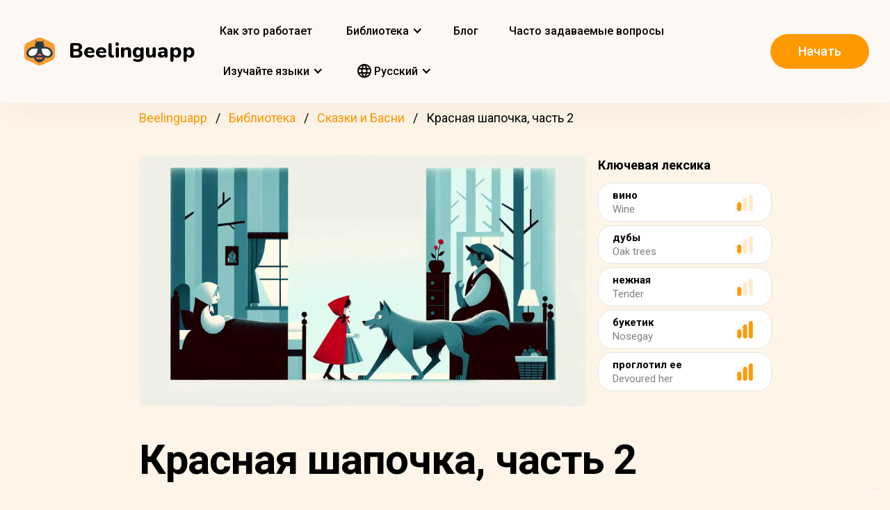

--- FILE ---
content_type: text/html; charset=UTF-8
request_url: https://beelinguapp.com/ru/read/Little-Red-Cap-Part-II/121
body_size: 11598
content:

<!DOCTYPE html>
<html data-wf-page="607868bf3619fb59e5477fcc" data-wf-site="607868bf3619fba07a477fc5" lang="ru">
	<head>
		<meta charset="utf-8">
		<meta name="robots" content="max-image-preview:large">
		
<link rel="preload" href="/assets/stylesheets/normalize.min.css" as="style" onload="this.onload=null;this.rel='stylesheet'" media="screen and (max-width: 480px)">
<link rel="preload" href="/assets/stylesheets/components.min.css" as="style" onload="this.onload=null;this.rel='stylesheet'" type="text/css" media="all">
<link rel="preload" href="/assets/stylesheets/beelinguapp-newsite.min.css" as="style" onload="this.onload=null;this.rel='stylesheet'" type="text/css" media="all">
<link rel="preload" href="/assets/stylesheets/custom-1212022.css" as="style" onload="this.onload=null;this.rel='stylesheet'" type="text/css" media="all">
		
    
    <title>Красная шапочка, часть 2 | Beelinguapp</title>
    <meta name="description" content="&quot;Красная шапочка&quot; - классическая европейская сказка о девочке и страшном сером волке.">

    <meta property="og:title" content="Красная шапочка, часть 2 | Beelinguapp">
    <meta property="og:description" content="&quot;Красная шапочка&quot; - классическая европейская сказка о девочке и страшном сером волке.">

    
        <link rel="preconnect" href="https://beelinguappbucket.s3.amazonaws.com/Stories/Little%20Red%20Cap%3B%20Part%20II/Images/Image%281709663498367%29.webp">
        <link rel="preload" href="https://beelinguappbucket.s3.amazonaws.com/Stories/Little%20Red%20Cap%3B%20Part%20II/Images/Image%281709663498367%29.webp" as="image">
        <meta property="og:image" content="https://beelinguappbucket.s3.amazonaws.com/Stories/Little%20Red%20Cap%3B%20Part%20II/Images/Image%281709663498367%29.webp">
    

    <meta property="og:type" content="website">
    <meta property="og:url" content="https://beelinguapp.com" />

    <meta property="twitter:title" content="Красная шапочка, часть 2 | Beelinguapp">
    <meta property="twitter:description" content="&quot;Красная шапочка&quot; - классическая европейская сказка о девочке и страшном сером волке.">
    
        <meta property="twitter:image" content="https://beelinguappbucket.s3.amazonaws.com/Stories/Little%20Red%20Cap%3B%20Part%20II/Images/Image%281709663498367%29.jpg">
    
    <meta name="twitter:card" content="summary_large_image">
    <meta property="fb:app_id" content="227882017610186" />
    <link rel="canonical" href="https://beelinguapp.com/ru/read/Little-Red-Cap-Part-II/121"/>

    
        <link rel="alternate" hreflang="en"
              href="https://beelinguapp.com/read/Little-Red-Cap-Part-II/121" />
    

    
        <link rel="alternate" hreflang="es"
          href="https://beelinguapp.com/es/historias/Caperucita-roja-Parte-II/121" />
    
        <link rel="alternate" hreflang="de"
          href="https://beelinguapp.com/de/geschichten/Rotkappchen-Teil-II/121" />
    
        <link rel="alternate" hreflang="sv"
          href="https://beelinguapp.com/sv/berattelser/Liten-rod-mossa-Del-II/121" />
    
        <link rel="alternate" hreflang="it"
          href="https://beelinguapp.com/it/storie/Cappuccetto-Rosso-Parte-II/121" />
    
        <link rel="alternate" hreflang="pt"
          href="https://beelinguapp.com/pt/historias/Chapeuzinho-vermelho-parte-II/121" />
    
        <link rel="alternate" hreflang="fr"
          href="https://beelinguapp.com/fr/histoires/Le-Petit-Chaperon-Rouge-Partie-II/121" />
    
        <link rel="alternate" hreflang="tr"
          href="https://beelinguapp.com/tr/hikayeler/Kirmizi-Baslikli-Kiz-Bolum-2/121" />
    
        <link rel="alternate" hreflang="ja"
          href="https://beelinguapp.com/ja/read/Little-Red-Cap-Part-II/121" />
    
        <link rel="alternate" hreflang="ko"
          href="https://beelinguapp.com/ko/read/Little-Red-Cap-Part-II/121" />
    
        <link rel="alternate" hreflang="hi"
          href="https://beelinguapp.com/hi/read/Little-Red-Cap-Part-II/121" />
    
        <link rel="alternate" hreflang="zh"
          href="https://beelinguapp.com/zh/read/Little-Red-Cap-Part-II/121" />
    
        <link rel="alternate" hreflang="ar"
          href="https://beelinguapp.com/ar/read/Little-Red-Cap-Part-II/121" />
    
        <link rel="alternate" hreflang="pl"
          href="https://beelinguapp.com/pl/historie/Mala-czerwona-czapka-Cz-s-II/121" />
    
        <link rel="alternate" hreflang="nl"
          href="https://beelinguapp.com/nl/verhalen/Het-rode-kapje-deel-II/121" />
    
        <link rel="alternate" hreflang="no"
          href="https://beelinguapp.com/no/historier/Liten-roed-hette-Del-II/121" />
    
        <link rel="alternate" hreflang="el"
          href="https://beelinguapp.com/el/read/Little-Red-Cap-Part-II/121" />
    
        <link rel="alternate" hreflang="id"
          href="https://beelinguapp.com/id/cerita/Topi-Merah-Kecil-Bagian-II/121" />
    
        <link rel="alternate" hreflang="uk"
          href="https://beelinguapp.com/uk/read/Little-Red-Cap-Part-II/121" />
    
        <link rel="alternate" hreflang="tl"
          href="https://beelinguapp.com/tl/kwento/Maliit-na-Pulang-Cap-Bahagi-II/121" />
    
        <link rel="alternate" hreflang="vi"
          href="https://beelinguapp.com/vi/nhung-cau-chuyen/M-nh-Ph-n-II/121" />
    
        <link rel="alternate" hreflang="fi"
          href="https://beelinguapp.com/fi/tarina/Pieni-punainen-korkki-Osa-II/121" />
    
    <link rel="alternate" hreflang="x-default"
    href="https://beelinguapp.com/read/Little-Red-Cap-Part-II/121" />
    <meta content="width=device-width, initial-scale=1" name="viewport">
    <script type="application/ld+json">
        [{
            "@context": "https://schema.org",
            "@type": "Audiobook",
            "author": "Beelinguapp",
            "id": "https://beelinguapp.com/ru/read/Little-Red-Cap-Part-II/121",
            "name": "Красная шапочка, часть 2",
            "description": "&quot;Красная шапочка&quot; - классическая европейская сказка о девочке и страшном сером волке.",
            "url": "https://beelinguapp.com/ru/read/Little-Red-Cap-Part-II/121",
            "mainEntityOfPage": "https://beelinguapp.com/ru/read/Little-Red-Cap-Part-II/121"
        },{
            "@context": "https://schema.org",
            "@type": "BreadcrumbList",
            "itemListElement": [{
                "@type": "ListItem",
                "position": 1,
                "name": "Beelinguapp | Изучайте языки с музыкой и аудиокнигами",
                "item": "https://beelinguapp.com/ru/"
            },{
                "@type": "ListItem",
                "position": 2,
                "name": "Двуязычные аудиокниги для изучения языков - Beelinguapp",
                "item": "https://beelinguapp.com/ru/stories"
            },{
                "@type": "ListItem",
                "position": 3,
                "name": "Красная шапочка, часть 2",
                "item": "https://beelinguapp.com/ru/read/Little-Red-Cap-Part-II/121"
            }]
        },{
            "@context": "https://schema.org",
            "@type": "BreadcrumbList",
            "itemListElement": [{
                "@type": "ListItem",
                "position": 1,
                "name": "Beelinguapp | Изучайте языки с музыкой и аудиокнигами",
                "item": "https://beelinguapp.com/ru/"
            },{
                "@type": "ListItem",
                "position": 2,
                "name": "Двуязычные аудиокниги для изучения языков - Beelinguapp",
                "item": "https://beelinguapp.com/ru/stories"
            },{
                "@type": "ListItem",
                "position": 3,
                "name": "Beelinguapp | Intermediate Library",
                "item": "https://beelinguapp.com/ru/stories/intermediate"
            },{
                "@type": "ListItem",
                "position": 4,
                "name": "Красная шапочка, часть 2",
                "item": "https://beelinguapp.com/ru/read/Little-Red-Cap-Part-II/121"
            }]
        },{
            "@context": "https://schema.org",
            "@type": "BreadcrumbList",
            "itemListElement": [{
                "@type": "ListItem",
                "position": 1,
                "name": "Beelinguapp | Изучайте языки с музыкой и аудиокнигами",
                "item": "https://beelinguapp.com/ru/"
            },{
                "@type": "ListItem",
                "position": 2,
                "name": "Двуязычные аудиокниги для изучения языков - Beelinguapp",
                "item": "https://beelinguapp.com/ru/stories"
            },{
                "@type": "ListItem",
                "position": 3,
                "name": "Двуязычные аудиокниги сказок и басен - Beelinguapp",
                "item": "https://beelinguapp.com/ru/stories/fairy-tales-and-fables"
            },{
                "@type": "ListItem",
                "position": 4,
                "name": "Красная шапочка, часть 2",
                "item": "https://beelinguapp.com/ru/read/Little-Red-Cap-Part-II/121"
            }]
        },{
            "@context": "https://schema.org",
            "@type": "ItemList",
            "itemListElement": [{
                    "@type": "ListItem",
                    "position": 1,
                    "url": "https://beelinguapp.com/ru/read/Heungbu-and-Nolbu-A-Korean-Fairytale/438"
                },{
                    "@type": "ListItem",
                    "position": 2,
                    "url": "https://beelinguapp.com/ru/read/An-Amazonian-Legend-Part-I/348"
                },{
                    "@type": "ListItem",
                    "position": 3,
                    "url": "https://beelinguapp.com/ru/read/A-Little-Drop-of-Honey-part-I/205"
                },{
                    "@type": "ListItem",
                    "position": 4,
                    "url": "https://beelinguapp.com/ru/read/Snow-White-Part-I/158"
                },{
                    "@type": "ListItem",
                    "position": 5,
                    "url": "https://beelinguapp.com/ru/read/Magical-Mall-Adventure/931"
                },{
                    "@type": "ListItem",
                    "position": 6,
                    "url": "https://beelinguapp.com/ru/read/Lily-s-Colorful-Choice/903"
                },{
                    "@type": "ListItem",
                    "position": 7,
                    "url": "https://beelinguapp.com/ru/read/The-Cunning-Daughter-in-Law-and-Baba-Yaga/839"
                },{
                    "@type": "ListItem",
                    "position": 8,
                    "url": "https://beelinguapp.com/ru/read/The-Tale-of-the-Warsaw-Mermaid/804"
                }
            ]
        }]
    </script>

		

<!--<link rel="preload" href="/assets/stylesheets/normalize.min.css" as="style" onload="this.onload=null;this.rel='stylesheet'" media="screen and (max-width: 480px)">
<link rel="preload" href="/assets/stylesheets/components.min.css" as="style" onload="this.onload=null;this.rel='stylesheet'" type="text/css" media="all">
<link rel="preload" href="/assets/stylesheets/beelinguapp-newsite.min.css" as="style" onload="this.onload=null;this.rel='stylesheet'" type="text/css" media="all">
<link rel="preload" href="/assets/stylesheets/custom-1212022.css" as="style" onload="this.onload=null;this.rel='stylesheet'" type="text/css" media="all">-->
<!--<link href="/assets/stylesheets/custom-modals.css" rel="stylesheet" type="text/css" media="all">-->
<link href="/assets/stylesheets/freetrial.css" rel="stylesheet" type="text/css" media="(min-width: 600px)">
<link rel="preload" href="/assets/stylesheets/onboarding.min.css" as="style" onload="this.onload=null;this.rel='stylesheet'" type="text/css">
<link href="/assets/images/favicon.webp" rel="shortcut icon" type="image/x-icon">
<link href="/assets/images/webclip.webp" rel="apple-touch-icon">


    


	<link rel="preconnect" href="https://fonts.googleapis.com">
	<link rel="preconnect" href="https://fonts.gstatic.com" crossorigin="anonymous">
	<link rel="preload" href="https://fonts.googleapis.com/css2?family=Nunito:wght@400;800&display=swap" as="style" onload="this.onload=null;this.rel='stylesheet'">
	<link rel="preload" href="https://fonts.googleapis.com/css?family=Roboto:regular,500,700&display=swap" as="style" onload="this.onload=null;this.rel='stylesheet'">

	<link rel="preload" href="/assets/files/fonts/Avenir-Heavy.woff2" as="font" type="font/woff2" crossorigin>

<style>
	@media screen and (max-width: 575px) {
		.modal-dialog {
			margin-left: auto;
			margin-right: auto;
			margin-top: 5vh;
		}
	}

	.modal-dialog {
		max-width: 60vw;
		max-height: 80vh;
	}

	.modal-download-button {
		width: auto;
		height: 8vh;
		margin-top: 1vh;
		margin-bottom: 1vh;
}
</style>

<script src="https://ajax.googleapis.com/ajax/libs/webfont/1.6.26/webfont.js" defer></script>

<script>
	document.fonts.ready.then(function() {
		console.log('fonts ready');
		const elementsWithText = document.querySelectorAll('.font-visibility-until-full-load');
		elementsWithText.forEach(e => e.style.visibility = 'visible');
	});

	!function (o, c) {
		var n = c.documentElement, t = " w-mod-";
		n.className += t + "js", ("ontouchstart" in o || o.DocumentTouch && c instanceof DocumentTouch) && (n.className += t + "touch")
	}(window, document);
</script>





		


<!-- Google Tag Manager -->
<script>
	(function(w, d, s, l, i) {
		w[l] = w[l] || [];
		w[l].push({
			'gtm.start' : new Date().getTime(),
			event : 'gtm.js'
		});
		var f = d.getElementsByTagName(s)[0], j = d.createElement(s), dl = l != 'dataLayer' ? '&l='
				+ l
				: '';
		j.async = true;
		j.src = 'https://www.googletagmanager.com/gtm.js?id=' + i + dl;
		f.parentNode.insertBefore(j, f);
	})(window, document, 'script', 'dataLayer', 'GTM-5HKPC4N');
</script>
<!-- End Google Tag Manager -->





		
	</head>
    <body class="body">
	    
    	<!-- Google Tag Manager (noscript) -->
		<noscript><iframe src="https://www.googletagmanager.com/ns.html?id=GTM-5HKPC4N"
		height="0" width="0" style="display:none;visibility:hidden"></iframe></noscript>
		<!-- End Google Tag Manager (noscript) -->
		

		<div class="section-navbar">
    <div data-collapse="medium" data-animation="default" data-duration="400" role="banner" class="navbar w-nav">
        <div class="w-layout-grid grid-navbar">
            <div class="nav-logo">
                <a href="/ru/" aria-current="page" class="brand w-nav-brand w--current"><img src="/assets/images/beelinguapp-logo.svg" loading="lazy" width="44" height="40" alt="Language Learning App | Beelinguapp" class="logo">
                    <div class="beelinguapp-brand">Beelinguapp</div>
                </a>
            </div>
            <div class="nav">
                <nav role="navigation" class="nav-menu w-nav-menu">
                    
                        <a href="/ru/language-learning-app" class="nav-link w-nav-link">Как это работает <br></a>
                        <div data-delay="400" data-hover="1" data-w-id="9d68e372-901b-2d8a-92dd-22201fd3a039" class="dropdown w-dropdown nav-link w-nav-link padding-left-0-md" style="">
    <div class="dropdown-toggle w-dropdown-toggle" id="w-dropdown-toggle-0" aria-controls="w-dropdown-list-0" aria-haspopup="menu" aria-expanded="false" role="button" tabindex="0">
        <div class="icon w-icon-dropdown-toggle" aria-hidden="true"></div>
        	<div class="text-block-4">Библиотека</div>
    </div>
    <nav class="dropdown-list w-dropdown-list" id="w-dropdown-list-0" aria-labelledby="w-dropdown-toggle-0" style="opacity: 1; transform: translate3d(0px, 0px, 0px) scale3d(1, 1, 1) rotateX(0deg) rotateY(0deg) rotateZ(0deg) skew(0deg, 0deg); transform-style: preserve-3d;">
		<a href="/ru/stories" class="dropdown-link w-dropdown-link" tabindex="0">Все</a>
		<a href="/ru/stories/kids" class="dropdown-link w-dropdown-link" tabindex="0">BeKids</a>
        <a href="/ru/stories/beginner" class="dropdown-link w-dropdown-link" tabindex="0">Начальный</a>
        <a href="/ru/stories/intermediate" class="dropdown-link w-dropdown-link" tabindex="0">Средний</a>
        <a href="/ru/stories/advanced" class="dropdown-link w-dropdown-link" tabindex="0">Продвинутый</a>
    </nav>
</div>




                        <a href="/ru/blog" class="nav-link w-nav-link">Блог <br></a>
                        <a href="/ru/faq" class="nav-link w-nav-link">Часто задаваемые вопросы <br></a>
                    
                    
                    
<div data-delay="400" data-hover="1" data-w-id="9d68e372-901b-2d8a-92dd-22201fd3a039" class="dropdown w-dropdown nav-link w-nav-link padding-left-0-md" style="">
    <div class="dropdown-toggle w-dropdown-toggle" id="w-dropdown-toggle-2" aria-controls="w-dropdown-list-2" aria-haspopup="menu" aria-expanded="false" role="button" tabindex="0">
        <div class="icon w-icon-dropdown-toggle" aria-hidden="true"></div>
        <div class="text-block-4">Изучайте языки</div>
    </div>
    <nav class="dropdown-list w-dropdown-list" id="w-dropdown-list-2" aria-labelledby="w-dropdown-toggle-2" style="max-height: 300px; overflow-y: scroll; opacity: 1; transform: translate3d(0px, 0px, 0px) scale3d(1, 1, 1) rotateX(0deg) rotateY(0deg) rotateZ(0deg) skew(0deg, 0deg); transform-style: preserve-3d;">
    
        <a href="/ru/courses/learn-english" class="dropdown-link w-dropdown-link" tabindex="0">Английский</a>
        <a href="/ru/courses/learn-spanish" class="dropdown-link w-dropdown-link" tabindex="0">Испанский</a>
        <a href="/ru/courses/learn-portuguese" class="dropdown-link w-dropdown-link" tabindex="0">Португальский</a>
        <a href="/ru/courses/learn-french" class="dropdown-link w-dropdown-link" tabindex="0">Французский</a>
        <a href="/ru/courses/learn-italian" class="dropdown-link w-dropdown-link" tabindex="0">Итальянский</a>
        <a href="/ru/courses/learn-german" class="dropdown-link w-dropdown-link" tabindex="0">Немецкий</a>
        <a href="/ru/courses/learn-japanese" class="dropdown-link w-dropdown-link" tabindex="0">Японский</a>
        <a href="/ru/courses/learn-russian" class="dropdown-link w-dropdown-link" tabindex="0">Русский</a>
        <a href="/ru/courses/learn-chinese" class="dropdown-link w-dropdown-link" tabindex="0">Китайский</a>
        <a href="/ru/courses/learn-hindi" class="dropdown-link w-dropdown-link" tabindex="0">Хинди</a>
        <a href="/ru/courses/learn-turkish" class="dropdown-link w-dropdown-link" tabindex="0">Турецкий</a>
        <a href="/ru/courses/learn-korean" class="dropdown-link w-dropdown-link" tabindex="0">Корейский</a>
        <a href="/ru/courses/learn-arabic" class="dropdown-link w-dropdown-link" tabindex="0">Арабский</a>
        <a href="/ru/courses/learn-swedish" class="dropdown-link w-dropdown-link" tabindex="0">Шведский</a>
        <a href="/ru/courses/learn-polish" class="dropdown-link w-dropdown-link" tabindex="0">Польский</a>
        <a href="/ru/courses/learn-dutch" class="dropdown-link w-dropdown-link" tabindex="0">Голландский</a>
        <a href="/ru/courses/learn-norwegian" class="dropdown-link w-dropdown-link" tabindex="0">Норвежский</a>
        <a href="/ru/courses/learn-greek" class="dropdown-link w-dropdown-link" tabindex="0">Греческий</a>
        <a href="/ru/courses/learn-indonesian" class="dropdown-link w-dropdown-link" tabindex="0">Индонезийский</a>
        <a href="/ru/courses/learn-ukrainian" class="dropdown-link w-dropdown-link" tabindex="0">Украинский</a>
        <a href="/ru/courses/learn-tagalog" class="dropdown-link w-dropdown-link" tabindex="0">Тагальский</a>
        <a href="/ru/courses/learn-vietnamese" class="dropdown-link w-dropdown-link" tabindex="0">Вьетнамский</a>
        <a href="/ru/courses/learn-finnish" class="dropdown-link w-dropdown-link" tabindex="0">Финский</a>
    

    </nav>
</div>
                    
<div data-delay="400" data-hover="1" data-w-id="9d68e372-901b-2d8a-92dd-22201fd3a039" class="dropdown w-dropdown nav-link w-nav-link padding-left-0-md" style="">
    <div class="dropdown-toggle w-dropdown-toggle" id="w-dropdown-toggle-1" aria-controls="w-dropdown-list-1" aria-haspopup="menu" aria-expanded="false" role="button" tabindex="0">
        <div class="icon w-icon-dropdown-toggle" aria-hidden="true"></div>
        <div class="text-block-4"><img src="/assets/icons/language_24px.svg" alt="Language" style="width: 20px; height: 20px; vertical-align: middle;margin-top: -3px;"> Pусский</div>
    </div>
    <nav class="dropdown-list w-dropdown-list" id="w-dropdown-list-1" aria-labelledby="w-dropdown-toggle-1" style="max-height: 300px; overflow-y: scroll; opacity: 1; transform: translate3d(0px, 0px, 0px) scale3d(1, 1, 1) rotateX(0deg) rotateY(0deg) rotateZ(0deg) skew(0deg, 0deg); transform-style: preserve-3d;">
    
        <a href="/read/Little-Red-Cap-Part-II/121" class="dropdown-link w-dropdown-link" tabindex="0">English</a>
        <a href="/es/historias/Caperucita-roja-Parte-II/121" class="dropdown-link w-dropdown-link" tabindex="0">Español</a>
        <a href="/de/geschichten/Rotkappchen-Teil-II/121" class="dropdown-link w-dropdown-link" tabindex="0">Deutsch</a>
        <a href="/sv/berattelser/Liten-rod-mossa-Del-II/121" class="dropdown-link w-dropdown-link" tabindex="0">Svenska</a>
        <a href="/it/storie/Cappuccetto-Rosso-Parte-II/121" class="dropdown-link w-dropdown-link" tabindex="0">Italiano</a>
        <a href="/ja/read/Little-Red-Cap-Part-II/121" class="dropdown-link w-dropdown-link" tabindex="0">日本語</a>
        <a href="/ko/read/Little-Red-Cap-Part-II/121" class="dropdown-link w-dropdown-link" tabindex="0">한국어</a>
        <a href="/zh/read/Little-Red-Cap-Part-II/121" class="dropdown-link w-dropdown-link" tabindex="0">中文</a>
        <a href="/pt/historias/Chapeuzinho-vermelho-parte-II/121" class="dropdown-link w-dropdown-link" tabindex="0">Português</a>
        <a href="/fr/histoires/Le-Petit-Chaperon-Rouge-Partie-II/121" class="dropdown-link w-dropdown-link" tabindex="0">Français</a>
        <a href="/tr/hikayeler/Kirmizi-Baslikli-Kiz-Bolum-2/121" class="dropdown-link w-dropdown-link" tabindex="0">Türkçe</a>
        <a href="/hi/read/Little-Red-Cap-Part-II/121" class="dropdown-link w-dropdown-link" tabindex="0">हिंदी</a>
        <a href="/pl/historie/Little-Red-Cap-Part-II/121" class="dropdown-link w-dropdown-link" tabindex="0">Polski</a>
        <a href="/nl/verhalen/Little-Red-Cap-Part-II/121" class="dropdown-link w-dropdown-link" tabindex="0">Nederlands</a>
        <a href="/no/historier/Little-Red-Cap-Part-II/121" class="dropdown-link w-dropdown-link" tabindex="0">Norsk</a>
        <a href="/el/read/Little-Red-Cap-Part-II/121" class="dropdown-link w-dropdown-link" tabindex="0">Ελληνικά</a>
        <a href="/ar/read//121" class="dropdown-link w-dropdown-link" tabindex="0">العربية</a>
        <a href="/ru/read/2/121" class="dropdown-link w-dropdown-link" tabindex="0">Pусский</a>
        <a href="/id/cerita/Topi-Merah-Kecil-Bagian-II/121" class="dropdown-link w-dropdown-link" tabindex="0">Bahasa Indonesia</a>
        <a href="/uk/read/II/121" class="dropdown-link w-dropdown-link" tabindex="0">Yкраїнська</a>
        <a href="/tl/read/Maliit-na-Pulang-Cap-Bahagi-II/121" class="dropdown-link w-dropdown-link" tabindex="0">Tagalog</a>
        <a href="/vi/read/M-nh-Ph-n-II/121" class="dropdown-link w-dropdown-link" tabindex="0">Tiếng Việt</a>
        <a href="/fi/read/Pieni-punainen-korkki-Osa-II/121" class="dropdown-link w-dropdown-link" tabindex="0">Suomi</a>
    
    </nav>
</div>

                    



                </nav>
            </div>

            <div class="extra-nav-menu-header text-center">
                <a href="/onboarding2/?v=beeweb" id="get-the-app" class="button-honeybee w-button" style="float: right;">Начать</a>
            </div>
            <div class="menu-button-2 w-nav-button">
                <div class="menu-icon w-icon-nav-menu text-center"></div>
            </div>
        </div>
        <div class="navbar-bg"></div>
    </div>
</div>
        <!-- BEGIN .container -->
	
   
    
    
    <div class="w-container font-visibility-until-full-load">
        <div style="margin-top: 180px;" class="section">
            
                
                    
<div class="div-breadcrumb">
	<ul class="breadcrumb">
	  <li><a href="/ru/">Beelinguapp</a></li>
	  <li><a href="/ru/stories">Библиотека</a></li>   
	  <li><a href="/ru/stories/fairy-tales-and-fables">Сказки и Басни</a></li> 
	  <li>Красная шапочка, часть 2</li> 
	</ul>
</div>
                
            

            <div class="w-layout-grid grid-2 pull-to-left">

                <div style="display: flex; position: relative; width:100%; overflow:hidden">
                
                    <img fetchpriority="high"
                     loading="eager"
                     src="https://beelinguappbucket.s3.amazonaws.com/Stories/Little%20Red%20Cap%3B%20Part%20II/Images/Image%281709663498367%29.webp"
                     id="w-node-_61bcc7c8-c220-23b3-5962-80ff83f4e93a-3b13e033"
                     sizes="(max-width: 479px) 92vw, (max-width: 767px) 95vw, (max-width: 991px) 94vw, (max-width: 1980px) 97vw, 1921px"
                     srcset="https://beelinguappbucket.s3.amazonaws.com/Stories/Little%20Red%20Cap%3B%20Part%20II/Images/Image%281709663498367%29.webp 500w, https://beelinguappbucket.s3.amazonaws.com/Stories/Little%20Red%20Cap%3B%20Part%20II/Images/Image%281709663498367%29.webp 800w, https://beelinguappbucket.s3.amazonaws.com/Stories/Little%20Red%20Cap%3B%20Part%20II/Images/Image%281709663498367%29.webp 1080w, https://beelinguappbucket.s3.amazonaws.com/Stories/Little%20Red%20Cap%3B%20Part%20II/Images/Image%281709663498367%29.webp 1600w, https://beelinguappbucket.s3.amazonaws.com/Stories/Little%20Red%20Cap%3B%20Part%20II/Images/Image%281709663498367%29.webp 1921w" alt="story-detail-imagen-3"
                     class="image-story-size image-11 image-story-horizontal">
                

                </div>
                
                    <div id="w-node-_6ad4653d-7e18-2142-691e-2a058322f565-3b13e033">
                        <p class="paragraph-2">Ключевая лексика</p>
                        
                            <div class="glossaryword w-clearfix">
                                <div class="text-block-5">вино</div>

                                <img src="/assets/images/story-detail/icon_level1_yellow.svg"
                                loading="lazy"
                                width="35" height="25"
                                alt=""
                                class="imagedifficultyglossary">

                                
                                    <div class="text-block-6">Wine</div>
                                
                            </div>
                        
                            <div class="glossaryword w-clearfix">
                                <div class="text-block-5">дубы
</div>

                                <img src="/assets/images/story-detail/icon_level1_yellow.svg"
                                loading="lazy"
                                width="35" height="25"
                                alt=""
                                class="imagedifficultyglossary">

                                
                                    <div class="text-block-6">Oak trees</div>
                                
                            </div>
                        
                            <div class="glossaryword w-clearfix">
                                <div class="text-block-5">нежная
</div>

                                <img src="/assets/images/story-detail/icon_level1_yellow.svg"
                                loading="lazy"
                                width="35" height="25"
                                alt=""
                                class="imagedifficultyglossary">

                                
                                    <div class="text-block-6">Tender</div>
                                
                            </div>
                        
                            <div class="glossaryword w-clearfix">
                                <div class="text-block-5">букетик
</div>

                                <img src="/assets/images/story-detail/icon_level3_yellow.svg"
                                loading="lazy"
                                width="35" height="25"
                                alt=""
                                class="imagedifficultyglossary">

                                
                                    <div class="text-block-6">Nosegay</div>
                                
                            </div>
                        
                            <div class="glossaryword w-clearfix">
                                <div class="text-block-5">проглотил ее
</div>

                                <img src="/assets/images/story-detail/icon_level3_yellow.svg"
                                loading="lazy"
                                width="35" height="25"
                                alt=""
                                class="imagedifficultyglossary">

                                
                                    <div class="text-block-6">Devoured her</div>
                                
                            </div>
                        
                    </div>
                
                <div class="div-block-5 w-clearfix">
                    <h1 class="heading-3 heading-3-ext">Красная шапочка, часть 2</h1>
                    <p class="paragraph-3">&quot;Красная шапочка&quot; - классическая европейская сказка о девочке и страшном сером волке.</p>
                    <img src="/assets/images/story-detail/icon_level2_yellow.svg" width="25" height="28" alt="icon leven" class="image-10">
                    <div style="overflow: auto">
                        <div class="text-block-7">Средний</div>
                    </div>
                    <div class="separator"><span class="separatorText">Читать и слушать эту историю в Beelinguapp!</span></div>
                </div>
            </div>
            <div class="contentstorydetail">
                <div class="div-block-4 w-clearfix">
                    <h1 class="heading-3 heading-3-ext">Красная шапочка, часть 2</h1>
                    <p class="paragraph-3">&quot;Красная шапочка&quot; - классическая европейская сказка о девочке и страшном сером волке.</p>
                    <img src="/assets/images/story-detail/icon_level2_yellow.svg" width="21" height="28" alt="" class="image-10">
                    <div style="overflow: auto">
                        <div class="text-block-7">Средний</div>
                    </div>
                    <div class="separator">Читать и слушать эту историю в Beelinguapp!</div>
                </div>
                <p class="paragraph-4 blur-paragraph">
                    
                        Когда Красная шапочка подошла к дому бабушки, она постучала в дверь. "Тук-тук".<br> "Доброе утро", - сказала Красная шапочка, как научила ее мама, но никто ей не ответил. <br> "Кто там?" - крикнул волк, лежа в кровати в бабушкином платье.<br> "Это я, Красная шапочка", - ответила девочка. - "Я принесла тебе гостинцы". 
                    
                </p>
                <div data-w-id="Div Block 10" class="page-content"></div>
                <div class="page-content"></div>
            </div>
            <a id="btnReadNow" class="button-honeybee w-button btn-read" style="margin-bottom: 50px">Читать и слушать на любом языке</a>
        </div>
        
            <div class="section">
            
                <h3>Популярные Сказки и басни истории</h3>
                <div class="w-layout-grid grid-single-page story-catalog">
                
                    <div class="div-story-catalog">
                        <a href="/ru/read/Heungbu-and-Nolbu-A-Korean-Fairytale/438" target="_blank">
                            <img fetchpriority="low" src="https://beelinguappbucket.s3.amazonaws.com/AutoGeneratedImages/STORY/Heungbu+and+Nolbu%3B+A+Korean+Fairytale/cover-portrait%281750350594094%29.png" loading="lazy" alt="
                                
                            " class="image-12 img-story-catalog">
                            <div class="text-block-9 div-title-story-catalog">
                            
                                Хынгбу и Нолбу: корейская сказка
                            
                            </div>
                        </a>
                    </div>
                
                    <div class="div-story-catalog">
                        <a href="/ru/read/An-Amazonian-Legend-Part-I/348" target="_blank">
                            <img fetchpriority="low" src="https://beelinguappbucket.s3.amazonaws.com/Stories/An%20Amazonian%20Legend%3B%20Part%20I/Images/Image%281719256378785%29" loading="lazy" alt="
                                
                            " class="image-12 img-story-catalog">
                            <div class="text-block-9 div-title-story-catalog">
                            
                                Амазонская легенда; Часть I
                            
                            </div>
                        </a>
                    </div>
                
                    <div class="div-story-catalog">
                        <a href="/ru/read/A-Little-Drop-of-Honey-part-I/205" target="_blank">
                            <img fetchpriority="low" src="https://beelinguappbucket.s3.amazonaws.com/Stories/A+Little+Drop+of+Honey%3B+Part+I/Images/Image%281756230688916%29" loading="lazy" alt="
                                
                            " class="image-12 img-story-catalog">
                            <div class="text-block-9 div-title-story-catalog">
                            
                                Капля меда, часть I
                            
                            </div>
                        </a>
                    </div>
                
                    <div class="div-story-catalog">
                        <a href="/ru/read/Snow-White-Part-I/158" target="_blank">
                            <img fetchpriority="low" src="https://beelinguappbucket.s3.amazonaws.com/Stories/Snow%20White%3B%20part%20I/Images/Image%281708987826270%29.jpg" loading="lazy" alt="
                                
                            " class="image-12 img-story-catalog">
                            <div class="text-block-9 div-title-story-catalog">
                            
                                Белоснежка, часть I
                            
                            </div>
                        </a>
                    </div>
                
                </div>
            
            
                <h3>Последние Сказки и басни истории</h3>
                <div class="w-layout-grid grid-single-page story-catalog">
                
                    <div class="div-story-catalog">
                        <a href="/ru/read/Magical-Mall-Adventure/931" target="_blank">
                            <img src="https://beelinguappbucket.s3.amazonaws.com/AutoGeneratedImages/STORY/Magical%20Mall%20Adventure%20%28nidia%29/cover%281717178682198%29.jpg" loading="lazy" alt="
                                
                            " class="image-12 img-story-catalog">
                            <div class="text-block-9 div-title-story-catalog">
                            
                                Приключение в волшебном торговом
                            
                            </div>
                        </a>
                    </div>
                
                    <div class="div-story-catalog">
                        <a href="/ru/read/Lily-s-Colorful-Choice/903" target="_blank">
                            <img src="https://beelinguappbucket.s3.amazonaws.com/Stories/Lily%27s%20Colorful%20Choice%20%28nidia%29/Images/Image%281715124249204%29.jpg" loading="lazy" alt="
                                
                            " class="image-12 img-story-catalog">
                            <div class="text-block-9 div-title-story-catalog">
                            
                                Красочный выбор Лили
                            
                            </div>
                        </a>
                    </div>
                
                    <div class="div-story-catalog">
                        <a href="/ru/read/The-Cunning-Daughter-in-Law-and-Baba-Yaga/839" target="_blank">
                            <img src="https://beelinguappbucket.s3.amazonaws.com/AutoGeneratedImages/STORY/The%20Cunning%20Daughter-in-Law%20and%20Baba%20Yaga%20%28nidia%29/cover%281706832956369%29.png" loading="lazy" alt="
                                
                            " class="image-12 img-story-catalog">
                            <div class="text-block-9 div-title-story-catalog">
                            
                                Хитрая невестка и Баба Яга
                            
                            </div>
                        </a>
                    </div>
                
                    <div class="div-story-catalog">
                        <a href="/ru/read/The-Tale-of-the-Warsaw-Mermaid/804" target="_blank">
                            <img src="https://beelinguappbucket.s3.amazonaws.com/AutoGeneratedImages/STORY/The%20Tale%20of%20the%20Warsaw%20Mermaid%20%28nidia%29/cover%281704418037273%29.png" loading="lazy" alt="
                                
                            " class="image-12 img-story-catalog">
                            <div class="text-block-9 div-title-story-catalog">
                            
                                Сказка о варшавской русалке
                            
                            </div>
                        </a>
                    </div>
                
                </div>
            
            </div>
        
        <div class="section-download">
            <p class="paragraph-4">
                Tags: <br>
                <a href="/read/Little-Red-Cap-Part-II/121">Красная шапочка, часть 2 на английском</a>
                <a href="/es/historias/Caperucita-roja-Parte-II/121">Красная шапочка, часть 2 на испанском</a>
                <a href="/de/geschichten/Rotkappchen-Teil-II/121">Красная шапочка, часть 2 на немецком</a>
                <a href="/sv/berattelser/Liten-rod-mossa-Del-II/121">Красная шапочка, часть 2 на шведском</a>
                <a href="/it/storie/Cappuccetto-Rosso-Parte-II/121">Красная шапочка, часть 2 на итальянском</a>
                <a href="/ja/read/Little-Red-Cap-Part-II/121">Красная шапочка, часть 2 на японском</a>
                <a href="/ko/read/Little-Red-Cap-Part-II/121">Красная шапочка, часть 2 на корейском</a>
                <a href="/pt/historias/Chapeuzinho-vermelho-parte-II/121">Красная шапочка, часть 2 на португальском</a>
                <a href="/fr/histoires/Le-Petit-Chaperon-Rouge-Partie-II/121">Красная шапочка, часть 2 на французском</a>
                <a href="/tr/hikayeler/Kirmizi-Baslikli-Kiz-Bolum-2/121">Красная шапочка, часть 2 на турецком</a>
                
                
                <a href="/hi/read/Little-Red-Cap-Part-II/121">Красная шапочка, часть 2 на хинди</a>
                
            </p>
        </div>
    </div>

<!-- END: .container -->

		<div class="section-footer">
	<div class="content">
			<!--<div class="content">
    <div class="w-layout-grid grid-newsletter center">
        <div class="center">
            <img height="240" loading="lazy" width="240"
            src="/assets/images/newsletter.svg"
            alt="" class="newsletter-img" />
        </div>
        <div class="newsletter-form">
            <h2>
                Subscribe to our Newsletter</h2>
            <form id="newsletter">
                <label for="email">Email</label>
                <input class="newsletter-input" id="newsletter_email" name="email" type="text">
                <button class="button-honeybee newsletter-button" type="button" onclick="signupToNewsletter(this)">Subscribe</button>
            </form>
        </div>
    </div>
</div>
-->
	</div>
	<div class="content">
		<div class="w-layout-grid grid-footer">
			<div id="w-node-da92ec24-0a93-58e4-1a73-58ed5b0e2fba-5b0e2fb7"
				class="block-footer">
				<a href="/ru/" aria-current="page"
					class="brand-footer w-nav-brand w--current"><img
					src="/assets/images/beelinguapp-logo.svg" loading="lazy" width="44"
					height="40" alt="Beelinguapp free language learning App"
					class="logo-footer2">
					<div class="beelinguapp-brand2">Beelinguapp</div>
				</a>
				<div class="extra-nav-menu">
					
<div data-delay="400" data-hover="1" data-w-id="9d68e372-901b-2d8a-92dd-22201fd3a039" class="dropdown w-dropdown nav-link w-nav-link padding-left-0-md" style="">
    <div class="dropdown-toggle w-dropdown-toggle" id="w-dropdown-toggle-1" aria-controls="w-dropdown-list-1" aria-haspopup="menu" aria-expanded="false" role="button" tabindex="0">
        <div class="icon w-icon-dropdown-toggle" aria-hidden="true"></div>
        <div class="text-block-4"><img src="/assets/icons/language_24px.svg" alt="Language" style="width: 20px; height: 20px; vertical-align: middle;margin-top: -3px;"> Pусский</div>
    </div>
    <nav class="dropdown-list w-dropdown-list" id="w-dropdown-list-1" aria-labelledby="w-dropdown-toggle-1" style="max-height: 300px; overflow-y: scroll; opacity: 1; transform: translate3d(0px, 0px, 0px) scale3d(1, 1, 1) rotateX(0deg) rotateY(0deg) rotateZ(0deg) skew(0deg, 0deg); transform-style: preserve-3d;">
    
        <a href="/read/Little-Red-Cap-Part-II/121" class="dropdown-link w-dropdown-link" tabindex="0">English</a>
        <a href="/es/historias/Caperucita-roja-Parte-II/121" class="dropdown-link w-dropdown-link" tabindex="0">Español</a>
        <a href="/de/geschichten/Rotkappchen-Teil-II/121" class="dropdown-link w-dropdown-link" tabindex="0">Deutsch</a>
        <a href="/sv/berattelser/Liten-rod-mossa-Del-II/121" class="dropdown-link w-dropdown-link" tabindex="0">Svenska</a>
        <a href="/it/storie/Cappuccetto-Rosso-Parte-II/121" class="dropdown-link w-dropdown-link" tabindex="0">Italiano</a>
        <a href="/ja/read/Little-Red-Cap-Part-II/121" class="dropdown-link w-dropdown-link" tabindex="0">日本語</a>
        <a href="/ko/read/Little-Red-Cap-Part-II/121" class="dropdown-link w-dropdown-link" tabindex="0">한국어</a>
        <a href="/zh/read/Little-Red-Cap-Part-II/121" class="dropdown-link w-dropdown-link" tabindex="0">中文</a>
        <a href="/pt/historias/Chapeuzinho-vermelho-parte-II/121" class="dropdown-link w-dropdown-link" tabindex="0">Português</a>
        <a href="/fr/histoires/Le-Petit-Chaperon-Rouge-Partie-II/121" class="dropdown-link w-dropdown-link" tabindex="0">Français</a>
        <a href="/tr/hikayeler/Kirmizi-Baslikli-Kiz-Bolum-2/121" class="dropdown-link w-dropdown-link" tabindex="0">Türkçe</a>
        <a href="/hi/read/Little-Red-Cap-Part-II/121" class="dropdown-link w-dropdown-link" tabindex="0">हिंदी</a>
        <a href="/pl/historie/Little-Red-Cap-Part-II/121" class="dropdown-link w-dropdown-link" tabindex="0">Polski</a>
        <a href="/nl/verhalen/Little-Red-Cap-Part-II/121" class="dropdown-link w-dropdown-link" tabindex="0">Nederlands</a>
        <a href="/no/historier/Little-Red-Cap-Part-II/121" class="dropdown-link w-dropdown-link" tabindex="0">Norsk</a>
        <a href="/el/read/Little-Red-Cap-Part-II/121" class="dropdown-link w-dropdown-link" tabindex="0">Ελληνικά</a>
        <a href="/ar/read//121" class="dropdown-link w-dropdown-link" tabindex="0">العربية</a>
        <a href="/ru/read/2/121" class="dropdown-link w-dropdown-link" tabindex="0">Pусский</a>
        <a href="/id/cerita/Topi-Merah-Kecil-Bagian-II/121" class="dropdown-link w-dropdown-link" tabindex="0">Bahasa Indonesia</a>
        <a href="/uk/read/II/121" class="dropdown-link w-dropdown-link" tabindex="0">Yкраїнська</a>
        <a href="/tl/read/Maliit-na-Pulang-Cap-Bahagi-II/121" class="dropdown-link w-dropdown-link" tabindex="0">Tagalog</a>
        <a href="/vi/read/M-nh-Ph-n-II/121" class="dropdown-link w-dropdown-link" tabindex="0">Tiếng Việt</a>
        <a href="/fi/read/Pieni-punainen-korkki-Osa-II/121" class="dropdown-link w-dropdown-link" tabindex="0">Suomi</a>
    
    </nav>
</div>

                </div>
			</div>
			<div class="block-footer">
				<div class="heading-footer">Изучайте языки</div>
				<a href="https://beelinguapp.com/ru/courses/learn-english" class="link-footer">Изучайте с аудиокнигами на английском<br></a>
				<a href="https://beelinguapp.com/ru/courses/learn-spanish" class="link-footer">Изучайте с аудиокнигами на испанском</a>
				<a href="https://beelinguapp.com/ru/courses/learn-portuguese" class="link-footer">Изучайте с аудиокнигами на португальском</a>
				<a href="https://beelinguapp.com/ru/courses/learn-french" class="link-footer">Изучайте с аудиокнигами на французском</a>
				<a href="https://beelinguapp.com/ru/courses/learn-italian" class="link-footer">Изучайте с аудиокнигами на итальянском</a>
				<a href="https://beelinguapp.com/ru/courses/learn-german" class="link-footer">Изучайте с аудиокнигами на немецком</a>
				<a href="https://beelinguapp.com/ru/courses/learn-japanese" class="link-footer">Изучайте с аудиокнигами на японском</a>
				<a href="https://beelinguapp.com/ru/courses/learn-russian" class="link-footer">Изучайте с аудиокнигами на русском</a>
				<a href="https://beelinguapp.com/ru/courses/learn-chinese" class="link-footer">Изучайте с аудиокнигами на китайском</a>
				<a href="https://beelinguapp.com/ru/courses/learn-hindi" class="link-footer">Изучайте с аудиокнигами на хинди</a>
				<a href="https://beelinguapp.com/ru/courses/learn-turkish" class="link-footer">Изучайте с аудиокнигами на турецком</a>
				<a href="https://beelinguapp.com/ru/courses/learn-korean" class="link-footer">Изучайте с аудиокнигами на корейском</a>
				<a href="https://beelinguapp.com/ru/courses/learn-arabic" class="link-footer">Изучайте с аудиокнигами на арабском</a>
				<a href="https://beelinguapp.com/ru/courses/learn-swedish" class="link-footer">Изучайте с аудиокнигами на шведском</a>
				<a href="https://beelinguapp.com/ru/courses/learn-polish" class="link-footer">Изучайте с аудиокнигами на польском</a>
				<a href="https://beelinguapp.com/ru/courses/learn-dutch" class="link-footer">Изучайте с аудиокнигами на голландском</a>
				<a href="https://beelinguapp.com/ru/courses/learn-norwegian" class="link-footer">Изучайте с аудиокнигами на норвежском</a>
				<a href="https://beelinguapp.com/ru/courses/learn-greek" class="link-footer">Изучайте с аудиокнигами на греческом</a>
				<a href="https://beelinguapp.com/ru/courses/learn-indonesian" class="link-footer">Изучайте с аудиокнигами на Индонезийский</a>
				<a href="https://beelinguapp.com/ru/courses/learn-ukrainian" class="link-footer">Изучайте с аудиокнигами на Украинский</a>
				<a href="https://beelinguapp.com/ru/courses/learn-tagalog" class="link-footer">Изучайте с аудиокнигами на Тагальский</a>
				<a href="https://beelinguapp.com/ru/courses/learn-vietnamese" class="link-footer">Изучайте с аудиокнигами на Вьетнамский</a>
				<a href="https://beelinguapp.com/ru/courses/learn-finnish" class="link-footer">Изучайте с аудиокнигами на Финский</a>
			</div>
			<div class="block-footer">
				<div class="heading-footer">Социальные сети</div>
				<a href="https://www.facebook.com/beelinguapp/" target="_blank"
					class="link-footer">Facebook<br></a> <a
					href="https://www.instagram.com/beelinguapp/?hl=en" target="_blank"
					class="link-footer">Instagram</a> <a
					href="https://twitter.com/thebeelinguapp?lang=en" target="_blank"
					class="link-footer">Twitter</a> <a
					href="https://www.youtube.com/channel/UCbECH-ukEF5LmxrgjTNB-xg"
					target="_blank" class="link-footer">YouTube</a>
			</div>
			<div class="block-footer">
				<div class="heading-footer">Компания</div>
				<a href="/ru/about" class="link-footer">О нас</a>
				<a href="/ru/redeemcoupon" class="link-footer">Redeem coupon</a>
				<a href="/ru/organizations" class="link-footer">Beelinguapp для образования</a>
				<a href="/ru/organizations" class="link-footer">Beelinguapp для бизнеса</a>
				<a href="/ru/in-the-media" class="link-footer">В СМИ</a>
				<a href="/ru/imprint" class="link-footer">Импрессум<br></a>
				<a href="/refund-policy" class="link-footer">Refund Policy<br></a>
				<a href="https://www.iubenda.com/privacy-policy/18844756" target="_blank" class="link-footer">Политика конфиденциальности</a>
				<a href="https://www.iubenda.com/privacy-policy/50000689/cookie-policy" target="_blank" class="link-footer">Cookie Policy</a>
				<a href="/ru/contact" class="link-footer">Контакты</a>
			</div>
		</div>
		<div class="footer-down">
			<div class="text-footer-down">© 2025 Beelinguapp. Все права защищены. Сделано с 🧡 &nbsp; в Берлине, DE и Тампико, MX</div>
		</div>
	</div>
	
</div>


		
		
<script src="https://cdnjs.cloudflare.com/ajax/libs/crypto-js/4.1.1/crypto-js.min.js"></script>



<script>
	var _iub = _iub || [];
	_iub.csConfiguration = {
		"ccpaAcknowledgeOnDisplay" : true,
		"consentOnContinuedBrowsing" : false,
		"countryDetection" : true,
		"enableCcpa" : true,
		"enableLgpd" : true,
		"floatingPreferencesButtonDisplay" : "bottom-right",
		"invalidateConsentWithoutLog" : true,
		"lang" : "en",
		"lgpdAppliesGlobally" : false,
		"perPurposeConsent" : true,
		"whitelabel" : false,
		"cookiePolicyId" : 50000689,
		"siteId" : 2827518,
		"banner" : {
			"acceptButtonDisplay" : true,
			"closeButtonDisplay" : false,
			"customizeButtonDisplay" : true,
			"explicitWithdrawal" : true,
			"listPurposes" : true,
			"position" : "float-top-center",
			"rejectButtonDisplay" : true
		},
		"callback": {
            onPreferenceExpressedOrNotNeeded: function(preference) {
                dataLayer.push({
                    iubenda_ccpa_opted_out: _iub.cs.api.isCcpaOptedOut()
                });
                if (!preference) {
                    dataLayer.push({
                        event: "iubenda_preference_not_needed"
                    });
                } else {
                    if (preference.consent === true) {
                        dataLayer.push({
                            event: "iubenda_consent_given"
                        });
                    } else if (preference.consent === false) {
                        dataLayer.push({
                            event: "iubenda_consent_rejected"
                        });
                    } else if (preference.purposes) {
                        for (var purposeId in preference.purposes) {
                            if (preference.purposes[purposeId]) {
                                dataLayer.push({
                                    event: "iubenda_consent_given_purpose_" + purposeId
                                });
                            }
                        }
                    }
                }
            }
        }
	};
</script>
<script src="//cdn.iubenda.com/cs/ccpa/stub.js" defer></script>
<script src="//cdn.iubenda.com/cs/iubenda_cs.js" defer></script>

		<!-- Facebook Pixel Code -->
		<script>
				!function(f,b,e,v,n,t,s)
				{if(f.fbq)return;n=f.fbq=function(){n.callMethod?
						n.callMethod.apply(n,arguments):n.queue.push(arguments)};
					if(!f._fbq)f._fbq=n;n.push=n;n.loaded=!0;n.version='2.0';
					n.queue=[];t=b.createElement(e);t.async=!0;
					t.src=v;s=b.getElementsByTagName(e)[0];
					s.parentNode.insertBefore(t,s)}(window, document,'script',
						'https://connect.facebook.net/en_US/fbevents.js');

					const fbcOnInit = typeof getFacebookFbc === 'function' ? getFacebookFbc() : null;
					console.log("fbc on init: " + fbcOnInit);
					
						fbq('init', '191359709876301', {'fbc': fbcOnInit});
					
				fbq('track', 'PageView');
		</script>

		<noscript><img height="1" width="1" style="display:none"
		src="https://www.facebook.com/tr?id=191359709876301&ev=PageView&noscript=1"
		/></noscript>
		<!-- End Facebook Pixel Code -->
		
	
	
	<script>
	
	function getFacebookFbp() {
	    const cookies = document.cookie.split('; ');
	    const fbpCookie = cookies.find(row => row.startsWith('_fbp='));
	    return fbpCookie ? fbpCookie.split('=')[1] : null;
	}

	function getFacebookFbc() {
	    const cookies = document.cookie.split('; ');
	    const fbcCookie = cookies.find(row => row.startsWith('_fbc='));
	    if (fbcCookie) return fbcCookie.split('=')[1];

	    const urlParams = new URLSearchParams(window.location.search);
	    const fbclid = urlParams.get('fbclid');
	    if (fbclid) {
	        const fbcValue = `fb.1.${Date.now()}.${fbclid}`;
	        document.cookie = `_fbc=${fbcValue}; path=/; domain=${window.location.hostname};`;
	        return fbcValue;
	    }

	    return null;
	}
	
	async function hashString(email) {
	    const encoder = new TextEncoder();
	    const data = encoder.encode(email.trim().toLowerCase());
	    const hashBuffer = await crypto.subtle.digest('SHA-256', data);
	    return Array.from(new Uint8Array(hashBuffer)).map(b => b.toString(16).padStart(2, '0')).join('');
	}

	console.log("_FBP:", getFacebookFbp());
	console.log("_FBC:", getFacebookFbc());
	
	
	function sendGTMEvent(event, button_id, button_text, interaction_type, user_role, page_title, purchaseData, optional_label) {
		console.log("sendGTMEvent");
		console.log("optional_label: " + optional_label);
	  if (!isProductionEnvironment()) {
	    console.log('Ambiente de desarrollo: los eventos no se enviarán a Google Tag Manager.');
	    return;
	  }

	  if (!window.dataLayer) {
	    console.error('dataLayer no está disponible en el entorno actual.');
	    return;
	  }

	  if (!isValidEventName(event)) {
	    console.error('GTM Nombre de evento no válido:', event);
	    return;
	  }

	  const eventData = {
	    event: event,
	  };

	  // Validar y agregar valores solo si son válidos

	  if (purchaseData && Object.keys(purchaseData).length > 0) {
		Object.assign(eventData, purchaseData);
	  }

	  if (optional_label && isValidString(optional_label)) {
	  	eventData.optional_label = optional_label;
	  }
	  if (button_id && isValidString(button_id)) {
	    eventData.button_id = button_id;
	  }
	  if (page_title && isValidString(page_title)) {
	    eventData.page_title = page_title;
	  }else{
	    eventData.page_title = document.title;
	  }
	  if (button_text && isValidString(button_text)) {
	    eventData.button_text = button_text;
	  }
	  if (interaction_type && isValidInteractionType(interaction_type)) {
	    eventData.interaction_type = interaction_type;
	  }
	  if (user_role && isValidUserRole(user_role)) {
	    eventData.user_role = user_role;
	  }

	  console.log("--eventData:");
	  console.log(eventData);
	  window.dataLayer.push(eventData);
	}
	
	
	function isValidEventName(event) {
	  return typeof event === 'string' && event.trim().length > 0;
	}

	function isValidString(value) {
	  return typeof value === 'string' && value.trim().length > 0;
	}

	function isValidInteractionType(value) {
	  const validTypes = ['click', 'hover', 'focus', 'submit'];
	  return validTypes.includes(value);
	}

	function isValidUserRole(value) {
	  const validRoles = ['guest', 'subscriber', 'admin'];
	  return validRoles.includes(value);
	}

	function isProductionEnvironment() {
	  return window.location.hostname !== 'localhost' && window.location.hostname !== '127.0.0.1';
	}

</script>
		

<link rel="preload" href="/assets/javascripts/jquery-3.5.1.min.js" as="script">
<script src="/assets/javascripts/jquery-3.5.1.min.js"></script>
<link rel="preload" href="/assets/javascripts/beelinguapp-newsite.min.js" as="script">
<script src="/assets/javascripts/beelinguapp-newsite.min.js" async></script>
<!--<link rel="preload" href="//cdn.jsdelivr.net/npm/sweetalert2&#64;11" as="script">
<script src="//cdn.jsdelivr.net/npm/sweetalert2&#64;11" async></script>-->
<script src="/assets/javascripts/newsletter012422.min.js" defer></script>
<script src="/assets/javascripts/lazyload-2.0.3.min.js" defer></script>
<!-- [if lte IE 9]><script src="https://cdnjs.cloudflare.com/ajax/libs/placeholders/3.0.2/placeholders.min.js"></script><![endif] -->

<script type="text/javascript">
function loadSweetAlert() {
    var script = document.createElement('script');
    script.src = '/assets/javascripts/sweetalert2.all.min.js';
    script.async = true;
    document.body.appendChild(script);
    script.onload = function() {
      console.log("Sweetalert ready");
    };
}
$(document).ready(function() {
    loadSweetAlert();

    /*if ($("#get-the-app").length > 0) {
        if(/Android|webOS|iPhone|iPad|iPod|BlackBerry|IEMobile|Opera Mini/i.test(navigator.userAgent)) {
            console.log("user agent device")
            $("#get-the-app").attr("href", "/get");
        }
    }*/
    
    if ($("#get-beelinguapp").length > 0) {
        if(/Android|webOS|iPhone|iPad|iPod|BlackBerry|IEMobile|Opera Mini/i.test(navigator.userAgent)) {
            $("#get-beelinguapp").attr("href", "/get");
        }
    }
    
});
</script>

    
    <script>

    

    var element = document.getElementById("btnReadNow");
    element.onclick = function (event) {
    	try{
	        gtag('create')
	        gtag('event', 'Click', {
	            'event_category': 'Button',
	            'event_label': 'Read Story'
	        });
    	}catch(error){
    		
    	}
        redirectAppOrDownload();
    }

    function redirectApp() {
        window.location.href = "beelinguapp://storyid?id=121&name=Little+Red+Cap%3B+Part+II";
    }

    function redirectAppOrDownload() {
        
        window.location.href = "/get";
    }

    </script>



		<script src="https://cdn.paddle.com/paddle/v2/paddle.js"></script>
		<script type="text/javascript">
			let clientSideToken = "live_2416562aca25c343e12834d0b7c";

			

			Paddle.Initialize({
				token: clientSideToken,
			});
		</script>
	</body>
</html>



--- FILE ---
content_type: text/css; charset=UTF-8
request_url: https://beelinguapp.com/assets/stylesheets/custom-1212022.css
body_size: 3087
content:
.grid-newsletter {
    width: 80%;
    -ms-grid-rows: auto;
    -ms-grid-columns: 1fr 4fr;
    grid-template-columns: 1fr 4fr;
    grid-template-rows: auto;
    grid-column-gap: 20px;
    grid-row-gap: 20px;
    border-radius: 24px;
    background-color: white;
}

.grid-flags {
	display: grid;
	justify-content: center;
	grid-column-gap: 15px;
	grid-row-gap: 15px;
	-ms-grid-columns: 1fr;
	grid-template-columns: 1fr 1fr 1fr 1fr 1fr 1fr 1fr;
	-ms-grid-rows: auto;
	grid-template-rows: auto;
}

.newsletter-form{
    align-content: start;
    padding: 20px 10px 20px 20px;
}

.newsletter-button{
    padding: 15px 5%;
    float: right;
}

.newsletter-img{
    margin-top: -20%;
    margin-inline: 10px;
}

.newsletter-input{
    width: 75%;
    height: 50px;
    border-radius: 6px;
    border-color: rgb(229, 229, 229);
    border-style: solid;
    margin-bottom: 10px;
}

.w-webflow-badge {
    display: none !important;
}

.text-center {
    text-align: center;
}

.w-nav-link {
    padding: 20px;
    position: relative;
    display: inline-block;
    vertical-align: top;
    text-decoration: none;
    color: #222222;
    text-align: left;
    margin-left: auto;
    margin-right: auto;
}

.nav-link {
    padding-top: 20px;
    padding-bottom: 20px;
    color: #000;
    font-size: 16px;
    line-height: 115%;
    font-weight: 500;
    text-align: center;
}


.dropdown {
    background-color: transparent;
    font-size: 16px;
    text-align: center;
    line-height: 115%;
    font-weight: 500;
}

.dropdown-link.w--current {
    background-color: #e4bc2d;
    color: #282f4b;
}

.w-dropdown-btn, .w-dropdown-toggle, .w-dropdown-link {
    padding: 0px;
    position: relative;
    vertical-align: top;
    text-decoration: none;
    color: #222222;
    text-align: center;
    margin-left: auto;
    margin-right: auto;
    white-space: nowrap;
}

.w-dropdown-toggle {
    -webkit-user-select: none;
    -moz-user-select: none;
    -ms-user-select: none;
    user-select: none;
    display: inline-block;
    cursor: pointer;
    padding-right: 20px;
}

.w-icon-dropdown-toggle {
    margin: unset;
}

.grid-navbar {
    grid-template-columns: 1fr 3fr 1fr;
    -ms-grid-columns: 1fr 3fr 1fr;
    max-width: 1500px;
}

.nav {
    /*justify-content: center;*/
}

.dropdown-toggle {
    position: relative;
    padding-left: 5px;
    border-radius: 6px;
    padding-top: 0px;
    padding-bottom: 0px;
    background-color: transparent;
    -webkit-transition: background-color 400ms ease;
    transition: background-color 400ms ease;
    color: #000;
}

.w-dropdown-link {
    padding: 10px 20px;
    display: block;
    color: #222222;
}

.dropdown-link {
    padding: 5px 10px;
    border-radius: 6px;
    background-color: #fff;
    -webkit-transition: background-color 400ms ease;
    transition: background-color 400ms ease;
    color: #000;
    font-size: 16px;
}

.w--nav-link-open {
    display: block;
    position: relative;
}

.blur-paragraph {
    position: relative;
    margin-bottom: 5px;
    padding-bottom: 5px;
    max-height: 100px;
    overflow: hidden;
}

.blur-paragraph:after {
    content: "";
    position: absolute;
    top: 30px;
    left: 0;
    height: 70px;
    width: 100%;
    background: -webkit-linear-gradient(#fef5e869, #fef5e8);
    background: linear-gradient(rgb(254 245 232 / 42%), #fef5e8);
}

.glossaryword {

}

.image-story-vertical {
    max-height: 350px;
}

.image-story-horizontal {
    max-height: 550px;
}

.image-story-size {
    width: 100%;
    height: 100%;
}


.pull-to-left {
    margin-left: 0;
    margin-right: auto;
}

.img-story-catalog {
    object-fit: cover;
    width: 100%;
    height: 400px;
    margin-left: auto;
    margin-right: auto;
    border-style: solid;
    border-color: #a0a0a0;
    border-width: 1px;
    box-shadow: 6px 6px 6px 0 #cacaca;
}

.div-story-catalog {
    text-align: center;
}

.div-title-story-catalog {
    margin-top: 8px;
    text-align: left;
    height: 90px;
}

.glossaryword {
    min-width: 250px;
}

.beforeseparator {
    text-align: left;
    color: rgb(236, 42, 124);
}

.separatorText {
    max-width: 60%;
    line-height: normal;
}

.separator {
    padding-top: 1em;
    display: flex;
    align-items: center;
    text-align: left;
    color: rgb(236, 42, 124);
}

.separator::after {
    content: '';
    flex: 1;
    border-bottom: 1px solid rgb(254, 152, 0);
    margin-left: 2em;
}

.div-block-4 {
    width: inherit;
}


.div-block-12.btn-genre, .div-block-9, .div-block-11 {
    background: white;
}


.grid-single-page.story-catalog {
    width: 100%;
    -webkit-box-align: center;
    -webkit-align-items: center;
    -ms-flex-align: center;
    align-items: center;
    grid-column-gap: 30px;
    grid-row-gap: 30px;
    grid-template-areas: "Area";
    -ms-grid-columns: 1fr 30px 1fr 30px 1fr 30px 1fr;
    grid-template-columns: 1fr 1fr 1fr 1fr;
    -ms-grid-rows: auto 30px auto;
    grid-template-rows: auto auto;
}


.grid-single-page.blog-suggestions {
    width: 100%;
    -webkit-box-align: center;
    -webkit-align-items: center;
    -ms-flex-align: center;
    align-items: center;
    grid-column-gap: 30px;
    grid-row-gap: 30px;
    grid-template-areas: "Area";
    -ms-grid-columns: 1fr 30px 1fr 30px 1fr;
    grid-template-columns: 1fr 1fr 1fr;
    -ms-grid-rows: auto 30px auto;
    grid-template-rows: auto auto;
}

.grid-single-page.modal-download-promo {
    width: 100%;
    -webkit-box-align: center;
    -webkit-align-items: center;
    -ms-flex-align: center;
    align-items: center;
    grid-column-gap: 30px;
    grid-row-gap: 30px;
    grid-template-areas: "Area";
    -ms-grid-columns: 1fr 30px 1fr;
    grid-template-columns: 1fr 1fr;
    -ms-grid-rows: auto 30px auto;
    grid-template-rows: auto auto;
}

.grid-single-page.modal-error-promo {
    width: 100%;
    -webkit-box-align: center;
    -webkit-align-items: center;
    -ms-flex-align: center;
    align-items: center;
    grid-column-gap: 30px;
    grid-row-gap: 30px;
    grid-template-areas: "Area";
    -ms-grid-columns: 1fr;
    grid-template-columns: 1fr;
    -ms-grid-rows: auto;
    grid-template-rows: auto;
}

.div-block-12.btn-genre, .div-block-9, .div-block-14 {
    cursor: pointer;
}

.div-block-12.btn-level {
    margin-top: 5px;
    margin-right: 6px;
    margin-bottom: 5px;
    padding: 3px 20px 4px;
    border-style: solid;
    border-width: 1px;
    border-color: #979797;
    border-radius: 20px;
    font-family: Nunito, sans-serif;
    color: #979797;
    white-space: nowrap;
    cursor: pointer;
}

.div-block-12.btn-level.btn-filter-selected {
    border-color: #ff9300;
    background-color: #ff9300;
    font-family: Nunito, sans-serif;
    color: #fff;
    font-weight: 400;
}

.text-block-10 {
    text-decoration: none;
}

.text-next {
    color: #fff;
}

.btn-previous {
    color: #ff9300;
}

.text-next:hover {
    color: #fff;
}

.btn-previous:hover {
    color: #ff9300;
}


.center {
    margin-left: auto;
    margin-right: auto;
}

.heading-hero-organizations {
    max-width: 1100px;
    font-family: system-ui, -apple-system, BlinkMacSystemFont, 'Segoe UI', Roboto, Oxygen, Ubuntu, Cantarell, 'Fira Sans', 'Droid Sans', 'Helvetica Neue', sans-serif;
    color: #000;
    max-font-size: 50px;
}

.subheading-hero-organizations {
    max-width: 1100px;
    font-family: system-ui, -apple-system, BlinkMacSystemFont, 'Segoe UI', Roboto, Oxygen, Ubuntu, Cantarell, 'Fira Sans', 'Droid Sans', 'Helvetica Neue', sans-serif;
    color: #000;
    max-font-size: 38px;
}

.paragraph-hero-organizations {
    max-width: 100%;
    margin-bottom: 34px;
    max-font-size: 25px;
}

.faq-subtitle-organizations {
    max-width: 100%;
    margin-bottom: 34px;
    max-font-size: 22px;
}

.grid-2-columns-learn {
    grid-column-gap: 20px;
    grid-row-gap: 20px;
    -ms-grid-columns: 1fr 1fr;
    grid-template-columns: 1fr 1fr;
}

.grid-2-columns-learn-heading {
    grid-column-gap: 20px;
    grid-row-gap: 20px;
    -ms-grid-columns: 1fr 2fr;
    grid-template-columns: 1fr 2fr;
}

.learn_download_img {
    transform: translateY(40px);
}

.image-blog-poster {
    float: left;
    margin-right: 25px;
    width: 100%;
    border-radius: 24px;
    box-shadow: 0 25px 50px -10px rgba(100, 44, 0, 0.07);
    -o-object-fit: cover;
    object-fit: cover;
}


.div-breadcrumb{
	margin-right: auto;
	margin-top: -110px;
}

/* Style the list */
ul.breadcrumb {
  padding: 10px 0px;
  list-style: none;
  /*background-color: #eee;*/
}

/* Display list items side by side */
ul.breadcrumb li {
  display: inline;
  font-size: 18px;
  padding-left: 0px;
}

/* Add a slash symbol (/) before/behind each list item */
ul.breadcrumb li+li:before {
  padding: 8px;
  color: black;
  content: "/\00a0";
}

/* Add a color to all links inside the list */
ul.breadcrumb li a {
  color: #ff9900;
  text-decoration: none;
}

/* Add a color on mouse-over */
ul.breadcrumb li a:hover {
  color: #ff9900;
  text-decoration: underline;
}

.blog-video-container{
    position: relative;
    overflow: hidden;
    width: 100%;
    padding-top: 56.25%; /* 16:9 Aspect Ratio (divide 9 by 16 = 0.5625) */
}

.blog-video{
    position: absolute;
    top: 0;
    left: 0;
    bottom: 0;
    right: 0;
    width: 100%;
    height: 100%;
}

.link-footer {
    padding: 8px 0;
}

.link-block-ios {
    margin: 0 8px;
}

.link-block {
    margin: 0 8px;
}

.tab-button {
	background-color: #fff;
	width: 50%;
}
.tab-border-yellow {
	border-bottom: 3px #f90 solid;
}

.blog-title{
	font-size: 36px;
    font-weight: 700;
    max-width: 585px;
}

.img-blog-header {
	max-height: 60vh;
	margin-bottom: 0px;
	width: auto;
	opacity: 1;
	transform: translate3d(0px, 0px, 0px) scale3d(1, 1, 1) rotateX(0deg)
		rotateY(0deg) rotateZ(0deg) skew(0deg, 0deg);
	transform-style: preserve-3d;
}

.font-visibility-until-full-load {
    visibility: hidden;
}

.img-blog-item {
    object-fit: contain;
    max-width: 100%;
    max-height: 80vh;
    margin-left: auto;
    margin-right: auto;
    display: block;
/*     border-style: solid; */
/*     border-color: #a0a0a0; */
/*     border-width: 1px; */
/*     box-shadow: 6px 6px 6px 0 #cacaca; */
}

iframe[src*=youtube] {
                    display: block;
                    margin: 0 auto;
                    max-width: 100%;
                    padding-bottom: 10px;
                }

@media screen and (max-width: 1048px) {
    .padding-left-0-md {
        padding-left: 10px;
    }

    .w-nav-link {
        padding-left: 10px;
    }
    .grid-newsletter {
        -ms-grid-columns: 1fr;
        grid-template-columns: 1fr;
    }
    .newsletter-button{
        float: unset;
        padding: 15px 40px;
    }
    .newsletter-img{
        width: 73%;
        margin-top: -40%;
        margin-inline: 12.5%;
    }
    .newsletter-input{
        width: 90%;
        height: 60px;
        border-radius: 6px;
        border-color: rgb(229, 229, 229);
        border-style: solid;
        margin: 10px;
    }
    .newsletter-form label {
        text-align: left;
        margin-left: 5%;
    }
    .newsletter-form {
        text-align: center;
    }
}


@media screen and (max-width: 991px) {
    .nav-link {
        padding-top: 14px;
        padding-bottom: 14px;
    }

    .img-story-catalog {
        width: 40vw;
        height: 52vw;
    }

    .grid-single-page.story-catalog {
        grid-template-columns: 1fr 1fr;
    }

    .grid-single-page.blog-suggestions {
        grid-template-columns: 1fr 1fr;
    }

    .grid-single-page.modal-download-promo {
        grid-template-columns: 1fr;
    }

    .div-title-story-catalog {
        text-align: left;
        height: 150px;
    }

    .grid-2-columns-learn {
        grid-column-gap: 20px;
        grid-row-gap: 20px;
    }

    .grid-2-columns-learn-heading {
        grid-column-gap: 20px;
        grid-row-gap: 20px;
    }
}

@media screen and (max-width: 767px) {
    .grid-2-columns-learn {
        -ms-grid-columns: 1fr;
        grid-template-columns: 1fr;
    }
    .grid-2-columns-learn-heading {
        -ms-grid-columns: 1fr;
        grid-template-columns: 1fr;
    }
}

@media screen and (max-width: 575px) {
    .separator::after {
        content: '';
        flex: 1;
        border-bottom: 1px solid rgb(254, 152, 0);
        margin-left: 0em;
    }
    
    .div-breadcrumb{
		margin-right: auto;
		margin-top: -65px;
	}

}



@media screen and (max-width: 479px) {
    .image-story-size {
        width: 100% !important;
        height: 220px !important;
    }
	.width-100 {
	width: 100%;
	}
    .grid-2-columns-learn {
        width: auto;
    }
    .grid-2-columns-learn-heading {
        width: auto;
    }
    .grid-newsletter {
        width: auto;
    }
    .image-blog-poster {
        margin-bottom: 48px;
    }
    
    .extra-nav-menu-header {
        display: block;
        position: fixed;
        bottom: 10px;
        right: 55px;
    }
    
	.blog-title {
	    font-size: 30px;
	    font-weight: 700;
	    max-width: 300px;
	    overflow-wrap: break-word;
	    text-overflow: ellipsis;
	}
	
}

.img-list-contain-blog{
		width:100%
	}



--- FILE ---
content_type: text/css; charset=UTF-8
request_url: https://beelinguapp.com/assets/stylesheets/freetrial.css
body_size: 155
content:
.free-trial {
	display: flex !important;
	justify-content: center !important;
	align-items: center !important;
}

.free-trial-phone {
	position: relative;
	top: -150px;
}

.free-trial-phone2 {
	position: relative;
	bottom: -120px;
}



--- FILE ---
content_type: image/svg+xml
request_url: https://beelinguapp.com/assets/icons/language_24px.svg
body_size: 708
content:
<svg width="20" height="20" viewBox="0 0 20 20" xmlns="http://www.w3.org/2000/svg" xmlns:xlink="http://www.w3.org/1999/xlink"><title>icon/action/language_24px</title><defs><path d="M9.99.0C4.47.0.0 4.48.0 10c0 5.52 4.47 10 9.99 10C15.52 20 20 15.52 20 10 20 4.48 15.52.0 9.99.0zM16.92 6H13.97C13.65 4.75 13.19 3.55 12.59 2.44 14.43 3.07 15.96 4.35 16.92 6zM10 2.04C10.83 3.24 11.48 4.57 11.91 6H8.09C8.52 4.57 9.17 3.24 10 2.04zM2.26 12C2.1 11.36 2 10.69 2 10 2 9.31 2.1 8.64 2.26 8H5.64C5.56 8.66 5.5 9.32 5.5 10 5.5 10.68 5.56 11.34 5.64 12H2.26zM3.08 14H6.03C6.35 15.25 6.81 16.45 7.41 17.56 5.57 16.93 4.04 15.66 3.08 14v0zM6.03 6H3.08C4.04 4.34 5.57 3.07 7.41 2.44 6.81 3.55 6.35 4.75 6.03 6V6zM10 17.96C9.17 16.76 8.52 15.43 8.09 14H11.91C11.48 15.43 10.83 16.76 10 17.96zM12.34 12H7.66C7.57 11.34 7.5 10.68 7.5 10 7.5 9.32 7.57 8.65 7.66 8h4.68C12.43 8.65 12.5 9.32 12.5 10 12.5 10.68 12.43 11.34 12.34 12zM12.59 17.56C13.19 16.45 13.65 15.25 13.97 14H16.92C15.96 15.65 14.43 16.93 12.59 17.56v0zM14.36 12C14.44 11.34 14.5 10.68 14.5 10 14.5 9.32 14.44 8.66 14.36 8H17.74C17.9 8.64 18 9.31 18 10 18 10.69 17.9 11.36 17.74 12H14.36z" id="path-1"/></defs><g id="Outlined-icons" stroke="none" stroke-width="1" fill="none" fill-rule="evenodd"><mask id="mask-2" fill="#fff"><use xlink:href="#path-1"/></mask><use id="icon/action/language_24px" fill="#000" fill-rule="nonzero" xlink:href="#path-1"/></g></svg>

--- FILE ---
content_type: text/plain
request_url: https://www.google-analytics.com/j/collect?v=1&_v=j102&a=1214198346&t=pageview&_s=1&dl=https%3A%2F%2Fbeelinguapp.com%2Fru%2Fread%2FLittle-Red-Cap-Part-II%2F121&ul=en-us%40posix&dt=%D0%9A%D1%80%D0%B0%D1%81%D0%BD%D0%B0%D1%8F%20%D1%88%D0%B0%D0%BF%D0%BE%D1%87%D0%BA%D0%B0%2C%20%D1%87%D0%B0%D1%81%D1%82%D1%8C%202%20%7C%20Beelinguapp&sr=1280x720&vp=1280x720&_u=YADAAEABAAAAACAAI~&jid=1473480449&gjid=201137705&cid=1239500149.1763106970&tid=UA-156168462-2&_gid=294821690.1763106971&_r=1&_slc=1&gtm=45He5bc1n815HKPC4Nv895069403za200zd895069403&gcd=13l3l3l3l1l1&dma=0&tag_exp=102015666~103116026~103200004~104527907~104528501~104684208~104684211~115583767~115938465~115938469~116217636~116217638&z=1663081527
body_size: -450
content:
2,cG-B51PGSVB05

--- FILE ---
content_type: application/javascript
request_url: https://cs.iubenda.com/cookie-solution/confs/js/50000689.js
body_size: -8
content:
_iub.csRC = { consApiKey: 'l76dpyVeAEVSiLORkSkNnHcrUrVGhEy8', showBranding: false }
_iub.csEnabled = true;
_iub.csPurposes = [5,4,3,1];
_iub.cpUpd = 1709914926;
_iub.csT = 0.5;
_iub.googleConsentModeV2 = true;
_iub.totalNumberOfProviders = 5;
